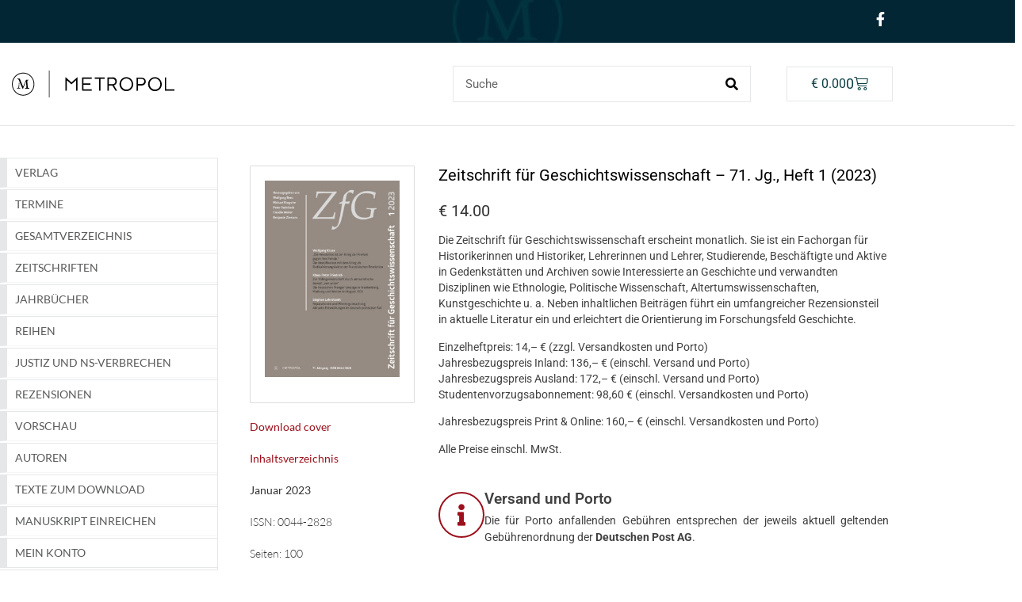

--- FILE ---
content_type: text/css; charset=utf-8
request_url: https://metropol-verlag.de/wp-content/uploads/elementor/css/post-11132.css?ver=1768852144
body_size: 2919
content:
.elementor-11132 .elementor-element.elementor-element-257b8dc0:not(.elementor-motion-effects-element-type-background), .elementor-11132 .elementor-element.elementor-element-257b8dc0 > .elementor-motion-effects-container > .elementor-motion-effects-layer{background-color:#032534;}.elementor-11132 .elementor-element.elementor-element-257b8dc0{transition:background 0.3s, border 0.3s, border-radius 0.3s, box-shadow 0.3s;}.elementor-11132 .elementor-element.elementor-element-257b8dc0 > .elementor-background-overlay{transition:background 0.3s, border-radius 0.3s, opacity 0.3s;}.elementor-11132 .elementor-element.elementor-element-5f03c780:not(.elementor-motion-effects-element-type-background) > .elementor-widget-wrap, .elementor-11132 .elementor-element.elementor-element-5f03c780 > .elementor-widget-wrap > .elementor-motion-effects-container > .elementor-motion-effects-layer{background-image:url("https://metropol-verlag.de/wp-content/uploads/2020/11/newsletter-background.jpg");background-repeat:no-repeat;background-size:contain;}.elementor-11132 .elementor-element.elementor-element-5f03c780 > .elementor-element-populated{transition:background 0.3s, border 0.3s, border-radius 0.3s, box-shadow 0.3s;padding:25px 0px 25px 0px;}.elementor-11132 .elementor-element.elementor-element-5f03c780 > .elementor-element-populated > .elementor-background-overlay{transition:background 0.3s, border-radius 0.3s, opacity 0.3s;}.elementor-11132 .elementor-element.elementor-element-6828ab34{padding:5px 0px 0px 0px;}.elementor-bc-flex-widget .elementor-11132 .elementor-element.elementor-element-37db3e69.elementor-column .elementor-widget-wrap{align-items:flex-end;}.elementor-11132 .elementor-element.elementor-element-37db3e69.elementor-column.elementor-element[data-element_type="column"] > .elementor-widget-wrap.elementor-element-populated{align-content:flex-end;align-items:flex-end;}.elementor-widget-text-editor{font-family:var( --e-global-typography-text-font-family ), Sans-serif;font-weight:var( --e-global-typography-text-font-weight );color:var( --e-global-color-text );}.elementor-widget-text-editor.elementor-drop-cap-view-stacked .elementor-drop-cap{background-color:var( --e-global-color-primary );}.elementor-widget-text-editor.elementor-drop-cap-view-framed .elementor-drop-cap, .elementor-widget-text-editor.elementor-drop-cap-view-default .elementor-drop-cap{color:var( --e-global-color-primary );border-color:var( --e-global-color-primary );}.elementor-11132 .elementor-element.elementor-element-2bf86ee{font-family:"Lato", Sans-serif;font-size:29px;font-weight:400;line-height:33px;color:#FFFFFF;}.elementor-bc-flex-widget .elementor-11132 .elementor-element.elementor-element-1889131c.elementor-column .elementor-widget-wrap{align-items:center;}.elementor-11132 .elementor-element.elementor-element-1889131c.elementor-column.elementor-element[data-element_type="column"] > .elementor-widget-wrap.elementor-element-populated{align-content:center;align-items:center;}.elementor-11132 .elementor-element.elementor-element-33f187a8{text-align:center;font-family:"Lato", Sans-serif;font-size:15px;line-height:20px;color:#FFFFFF;}.elementor-bc-flex-widget .elementor-11132 .elementor-element.elementor-element-1f918a00.elementor-column .elementor-widget-wrap{align-items:center;}.elementor-11132 .elementor-element.elementor-element-1f918a00.elementor-column.elementor-element[data-element_type="column"] > .elementor-widget-wrap.elementor-element-populated{align-content:center;align-items:center;}.elementor-widget-form .elementor-field-group > label, .elementor-widget-form .elementor-field-subgroup label{color:var( --e-global-color-text );}.elementor-widget-form .elementor-field-group > label{font-family:var( --e-global-typography-text-font-family ), Sans-serif;font-weight:var( --e-global-typography-text-font-weight );}.elementor-widget-form .elementor-field-type-html{color:var( --e-global-color-text );font-family:var( --e-global-typography-text-font-family ), Sans-serif;font-weight:var( --e-global-typography-text-font-weight );}.elementor-widget-form .elementor-field-group .elementor-field{color:var( --e-global-color-text );}.elementor-widget-form .elementor-field-group .elementor-field, .elementor-widget-form .elementor-field-subgroup label{font-family:var( --e-global-typography-text-font-family ), Sans-serif;font-weight:var( --e-global-typography-text-font-weight );}.elementor-widget-form .elementor-button{font-family:var( --e-global-typography-accent-font-family ), Sans-serif;font-weight:var( --e-global-typography-accent-font-weight );}.elementor-widget-form .e-form__buttons__wrapper__button-next{background-color:var( --e-global-color-accent );}.elementor-widget-form .elementor-button[type="submit"]{background-color:var( --e-global-color-accent );}.elementor-widget-form .e-form__buttons__wrapper__button-previous{background-color:var( --e-global-color-accent );}.elementor-widget-form .elementor-message{font-family:var( --e-global-typography-text-font-family ), Sans-serif;font-weight:var( --e-global-typography-text-font-weight );}.elementor-widget-form .e-form__indicators__indicator, .elementor-widget-form .e-form__indicators__indicator__label{font-family:var( --e-global-typography-accent-font-family ), Sans-serif;font-weight:var( --e-global-typography-accent-font-weight );}.elementor-widget-form{--e-form-steps-indicator-inactive-primary-color:var( --e-global-color-text );--e-form-steps-indicator-active-primary-color:var( --e-global-color-accent );--e-form-steps-indicator-completed-primary-color:var( --e-global-color-accent );--e-form-steps-indicator-progress-color:var( --e-global-color-accent );--e-form-steps-indicator-progress-background-color:var( --e-global-color-text );--e-form-steps-indicator-progress-meter-color:var( --e-global-color-text );}.elementor-widget-form .e-form__indicators__indicator__progress__meter{font-family:var( --e-global-typography-accent-font-family ), Sans-serif;font-weight:var( --e-global-typography-accent-font-weight );}.elementor-11132 .elementor-element.elementor-element-730558f2 .elementor-field-group{padding-right:calc( 10px/2 );padding-left:calc( 10px/2 );margin-bottom:10px;}.elementor-11132 .elementor-element.elementor-element-730558f2 .elementor-form-fields-wrapper{margin-left:calc( -10px/2 );margin-right:calc( -10px/2 );margin-bottom:-10px;}.elementor-11132 .elementor-element.elementor-element-730558f2 .elementor-field-group.recaptcha_v3-bottomleft, .elementor-11132 .elementor-element.elementor-element-730558f2 .elementor-field-group.recaptcha_v3-bottomright{margin-bottom:0;}body.rtl .elementor-11132 .elementor-element.elementor-element-730558f2 .elementor-labels-inline .elementor-field-group > label{padding-left:0px;}body:not(.rtl) .elementor-11132 .elementor-element.elementor-element-730558f2 .elementor-labels-inline .elementor-field-group > label{padding-right:0px;}body .elementor-11132 .elementor-element.elementor-element-730558f2 .elementor-labels-above .elementor-field-group > label{padding-bottom:0px;}.elementor-11132 .elementor-element.elementor-element-730558f2 .elementor-field-group > label, .elementor-11132 .elementor-element.elementor-element-730558f2 .elementor-field-subgroup label{color:#FFFFFF;}.elementor-11132 .elementor-element.elementor-element-730558f2 .elementor-field-type-html{padding-bottom:0px;color:#FFFFFF;}.elementor-11132 .elementor-element.elementor-element-730558f2 .elementor-field-group .elementor-field:not(.elementor-select-wrapper){background-color:#ffffff;}.elementor-11132 .elementor-element.elementor-element-730558f2 .elementor-field-group .elementor-select-wrapper select{background-color:#ffffff;}.elementor-11132 .elementor-element.elementor-element-730558f2 .e-form__buttons__wrapper__button-next{background-color:#A32122;color:#ffffff;}.elementor-11132 .elementor-element.elementor-element-730558f2 .elementor-button[type="submit"]{background-color:#A32122;color:#ffffff;}.elementor-11132 .elementor-element.elementor-element-730558f2 .elementor-button[type="submit"] svg *{fill:#ffffff;}.elementor-11132 .elementor-element.elementor-element-730558f2 .e-form__buttons__wrapper__button-previous{background-color:#A32122;color:#ffffff;}.elementor-11132 .elementor-element.elementor-element-730558f2 .e-form__buttons__wrapper__button-next:hover{background-color:#A32122;color:#ffffff;}.elementor-11132 .elementor-element.elementor-element-730558f2 .elementor-button[type="submit"]:hover{background-color:#A32122;color:#ffffff;}.elementor-11132 .elementor-element.elementor-element-730558f2 .elementor-button[type="submit"]:hover svg *{fill:#ffffff;}.elementor-11132 .elementor-element.elementor-element-730558f2 .e-form__buttons__wrapper__button-previous:hover{background-color:#A32122;color:#ffffff;}.elementor-11132 .elementor-element.elementor-element-730558f2 .elementor-button{padding:0px 0px 0px 0px;}.elementor-11132 .elementor-element.elementor-element-730558f2 .elementor-message.elementor-message-success{color:#FFFFFF;}.elementor-11132 .elementor-element.elementor-element-730558f2{--e-form-steps-indicators-spacing:20px;--e-form-steps-indicator-padding:30px;--e-form-steps-indicator-inactive-secondary-color:#ffffff;--e-form-steps-indicator-active-secondary-color:#ffffff;--e-form-steps-indicator-completed-secondary-color:#ffffff;--e-form-steps-divider-width:1px;--e-form-steps-divider-gap:10px;}.elementor-11132 .elementor-element.elementor-element-87c5af8:not(.elementor-motion-effects-element-type-background) > .elementor-widget-wrap, .elementor-11132 .elementor-element.elementor-element-87c5af8 > .elementor-widget-wrap > .elementor-motion-effects-container > .elementor-motion-effects-layer{background-image:url("https://metropol-verlag.de/wp-content/uploads/2020/02/footer-background.jpg");background-position:center center;background-repeat:no-repeat;}.elementor-bc-flex-widget .elementor-11132 .elementor-element.elementor-element-87c5af8.elementor-column .elementor-widget-wrap{align-items:center;}.elementor-11132 .elementor-element.elementor-element-87c5af8.elementor-column.elementor-element[data-element_type="column"] > .elementor-widget-wrap.elementor-element-populated{align-content:center;align-items:center;}.elementor-11132 .elementor-element.elementor-element-87c5af8 > .elementor-element-populated{transition:background 0.3s, border 0.3s, border-radius 0.3s, box-shadow 0.3s;padding:40px 0px 40px 0px;}.elementor-11132 .elementor-element.elementor-element-87c5af8 > .elementor-element-populated > .elementor-background-overlay{transition:background 0.3s, border-radius 0.3s, opacity 0.3s;}.elementor-11132 .elementor-element.elementor-element-35a5fe53{padding:45px 45px 40px 45px;}.elementor-11132 .elementor-element.elementor-element-470f16b4 > .elementor-element-populated{padding:0px 0px 0px 0px;}.elementor-widget-icon-list .elementor-icon-list-item:not(:last-child):after{border-color:var( --e-global-color-text );}.elementor-widget-icon-list .elementor-icon-list-icon i{color:var( --e-global-color-primary );}.elementor-widget-icon-list .elementor-icon-list-icon svg{fill:var( --e-global-color-primary );}.elementor-widget-icon-list .elementor-icon-list-item > .elementor-icon-list-text, .elementor-widget-icon-list .elementor-icon-list-item > a{font-family:var( --e-global-typography-text-font-family ), Sans-serif;font-weight:var( --e-global-typography-text-font-weight );}.elementor-widget-icon-list .elementor-icon-list-text{color:var( --e-global-color-secondary );}.elementor-11132 .elementor-element.elementor-element-8c277e5 .elementor-icon-list-icon i{transition:color 0.3s;}.elementor-11132 .elementor-element.elementor-element-8c277e5 .elementor-icon-list-icon svg{transition:fill 0.3s;}.elementor-11132 .elementor-element.elementor-element-8c277e5{--e-icon-list-icon-size:14px;--icon-vertical-offset:0px;}.elementor-11132 .elementor-element.elementor-element-8c277e5 .elementor-icon-list-item > .elementor-icon-list-text, .elementor-11132 .elementor-element.elementor-element-8c277e5 .elementor-icon-list-item > a{font-family:"Lato", Sans-serif;font-weight:500;}.elementor-11132 .elementor-element.elementor-element-8c277e5 .elementor-icon-list-text{color:#58595A;transition:color 0.3s;}.elementor-widget-nav-menu .elementor-nav-menu .elementor-item{font-family:var( --e-global-typography-primary-font-family ), Sans-serif;font-weight:var( --e-global-typography-primary-font-weight );}.elementor-widget-nav-menu .elementor-nav-menu--main .elementor-item{color:var( --e-global-color-text );fill:var( --e-global-color-text );}.elementor-widget-nav-menu .elementor-nav-menu--main .elementor-item:hover,
					.elementor-widget-nav-menu .elementor-nav-menu--main .elementor-item.elementor-item-active,
					.elementor-widget-nav-menu .elementor-nav-menu--main .elementor-item.highlighted,
					.elementor-widget-nav-menu .elementor-nav-menu--main .elementor-item:focus{color:var( --e-global-color-accent );fill:var( --e-global-color-accent );}.elementor-widget-nav-menu .elementor-nav-menu--main:not(.e--pointer-framed) .elementor-item:before,
					.elementor-widget-nav-menu .elementor-nav-menu--main:not(.e--pointer-framed) .elementor-item:after{background-color:var( --e-global-color-accent );}.elementor-widget-nav-menu .e--pointer-framed .elementor-item:before,
					.elementor-widget-nav-menu .e--pointer-framed .elementor-item:after{border-color:var( --e-global-color-accent );}.elementor-widget-nav-menu{--e-nav-menu-divider-color:var( --e-global-color-text );}.elementor-widget-nav-menu .elementor-nav-menu--dropdown .elementor-item, .elementor-widget-nav-menu .elementor-nav-menu--dropdown  .elementor-sub-item{font-family:var( --e-global-typography-accent-font-family ), Sans-serif;font-weight:var( --e-global-typography-accent-font-weight );}.elementor-11132 .elementor-element.elementor-element-5bc0edff > .elementor-widget-container{border-style:solid;border-width:0px 1px 0px 0px;border-color:#E7E8E9;}.elementor-11132 .elementor-element.elementor-element-5bc0edff .elementor-nav-menu .elementor-item{font-family:"Lato", Sans-serif;font-size:14px;font-weight:400;text-transform:uppercase;line-height:20px;}.elementor-11132 .elementor-element.elementor-element-5bc0edff .elementor-nav-menu--main .elementor-item{color:#58595A;fill:#58595A;padding-left:10px;padding-right:10px;padding-top:8px;padding-bottom:8px;}.elementor-11132 .elementor-element.elementor-element-5bc0edff .elementor-nav-menu--dropdown a, .elementor-11132 .elementor-element.elementor-element-5bc0edff .elementor-menu-toggle{color:#58595A;fill:#58595A;}.elementor-11132 .elementor-element.elementor-element-5bc0edff .elementor-nav-menu--dropdown a:hover,
					.elementor-11132 .elementor-element.elementor-element-5bc0edff .elementor-nav-menu--dropdown a:focus,
					.elementor-11132 .elementor-element.elementor-element-5bc0edff .elementor-nav-menu--dropdown a.elementor-item-active,
					.elementor-11132 .elementor-element.elementor-element-5bc0edff .elementor-nav-menu--dropdown a.highlighted,
					.elementor-11132 .elementor-element.elementor-element-5bc0edff .elementor-menu-toggle:hover,
					.elementor-11132 .elementor-element.elementor-element-5bc0edff .elementor-menu-toggle:focus{color:#58595A;}.elementor-11132 .elementor-element.elementor-element-5bc0edff .elementor-nav-menu--dropdown a:hover,
					.elementor-11132 .elementor-element.elementor-element-5bc0edff .elementor-nav-menu--dropdown a:focus,
					.elementor-11132 .elementor-element.elementor-element-5bc0edff .elementor-nav-menu--dropdown a.elementor-item-active,
					.elementor-11132 .elementor-element.elementor-element-5bc0edff .elementor-nav-menu--dropdown a.highlighted{background-color:rgba(255, 255, 255, 0);}.elementor-11132 .elementor-element.elementor-element-5bc0edff .elementor-nav-menu--dropdown a.elementor-item-active{color:#58595A;background-color:rgba(255, 255, 255, 0);}.elementor-11132 .elementor-element.elementor-element-72c7e8a4:not(.elementor-motion-effects-element-type-background) > .elementor-widget-wrap, .elementor-11132 .elementor-element.elementor-element-72c7e8a4 > .elementor-widget-wrap > .elementor-motion-effects-container > .elementor-motion-effects-layer{background-image:url("https://metropol-verlag.de/wp-content/uploads/2020/02/footer-background.jpg");background-position:center center;background-repeat:no-repeat;background-size:contain;}.elementor-bc-flex-widget .elementor-11132 .elementor-element.elementor-element-72c7e8a4.elementor-column .elementor-widget-wrap{align-items:center;}.elementor-11132 .elementor-element.elementor-element-72c7e8a4.elementor-column.elementor-element[data-element_type="column"] > .elementor-widget-wrap.elementor-element-populated{align-content:center;align-items:center;}.elementor-11132 .elementor-element.elementor-element-72c7e8a4 > .elementor-element-populated{transition:background 0.3s, border 0.3s, border-radius 0.3s, box-shadow 0.3s;padding:0px 0px 0px 970px;}.elementor-11132 .elementor-element.elementor-element-72c7e8a4 > .elementor-element-populated > .elementor-background-overlay{transition:background 0.3s, border-radius 0.3s, opacity 0.3s;}.elementor-11132 .elementor-element.elementor-element-240d62f:not(.elementor-motion-effects-element-type-background), .elementor-11132 .elementor-element.elementor-element-240d62f > .elementor-motion-effects-container > .elementor-motion-effects-layer{background-color:#032534;background-image:url("https://metropol-verlag.de/wp-content/uploads/2020/02/newsletter-background.jpg");background-repeat:no-repeat;background-size:cover;}.elementor-11132 .elementor-element.elementor-element-240d62f{transition:background 0.3s, border 0.3s, border-radius 0.3s, box-shadow 0.3s;}.elementor-11132 .elementor-element.elementor-element-240d62f > .elementor-background-overlay{transition:background 0.3s, border-radius 0.3s, opacity 0.3s;}.elementor-11132 .elementor-element.elementor-element-2a6fc704 > .elementor-element-populated{transition:background 0.3s, border 0.3s, border-radius 0.3s, box-shadow 0.3s;padding:25px 0px 25px 0px;}.elementor-11132 .elementor-element.elementor-element-2a6fc704 > .elementor-element-populated > .elementor-background-overlay{transition:background 0.3s, border-radius 0.3s, opacity 0.3s;}.elementor-11132 .elementor-element.elementor-element-34d6b9b5{padding:5px 0px 0px 0px;}.elementor-bc-flex-widget .elementor-11132 .elementor-element.elementor-element-69f28921.elementor-column .elementor-widget-wrap{align-items:flex-end;}.elementor-11132 .elementor-element.elementor-element-69f28921.elementor-column.elementor-element[data-element_type="column"] > .elementor-widget-wrap.elementor-element-populated{align-content:flex-end;align-items:flex-end;}.elementor-11132 .elementor-element.elementor-element-43027c05{font-family:"Lato", Sans-serif;font-size:29px;font-weight:400;line-height:33px;color:#FFFFFF;}.elementor-bc-flex-widget .elementor-11132 .elementor-element.elementor-element-50714dc.elementor-column .elementor-widget-wrap{align-items:flex-end;}.elementor-11132 .elementor-element.elementor-element-50714dc.elementor-column.elementor-element[data-element_type="column"] > .elementor-widget-wrap.elementor-element-populated{align-content:flex-end;align-items:flex-end;}.elementor-11132 .elementor-element.elementor-element-279a927{font-family:"Lato", Sans-serif;font-size:15px;line-height:20px;color:#FFFFFF;}.elementor-bc-flex-widget .elementor-11132 .elementor-element.elementor-element-753e05f3.elementor-column .elementor-widget-wrap{align-items:center;}.elementor-11132 .elementor-element.elementor-element-753e05f3.elementor-column.elementor-element[data-element_type="column"] > .elementor-widget-wrap.elementor-element-populated{align-content:center;align-items:center;}.elementor-11132 .elementor-element.elementor-element-2cac3d04 .elementor-field-group{padding-right:calc( 10px/2 );padding-left:calc( 10px/2 );margin-bottom:34px;}.elementor-11132 .elementor-element.elementor-element-2cac3d04 .elementor-form-fields-wrapper{margin-left:calc( -10px/2 );margin-right:calc( -10px/2 );margin-bottom:-34px;}.elementor-11132 .elementor-element.elementor-element-2cac3d04 .elementor-field-group.recaptcha_v3-bottomleft, .elementor-11132 .elementor-element.elementor-element-2cac3d04 .elementor-field-group.recaptcha_v3-bottomright{margin-bottom:0;}body.rtl .elementor-11132 .elementor-element.elementor-element-2cac3d04 .elementor-labels-inline .elementor-field-group > label{padding-left:0px;}body:not(.rtl) .elementor-11132 .elementor-element.elementor-element-2cac3d04 .elementor-labels-inline .elementor-field-group > label{padding-right:0px;}body .elementor-11132 .elementor-element.elementor-element-2cac3d04 .elementor-labels-above .elementor-field-group > label{padding-bottom:0px;}.elementor-11132 .elementor-element.elementor-element-2cac3d04 .elementor-field-type-html{padding-bottom:0px;}.elementor-11132 .elementor-element.elementor-element-2cac3d04 .elementor-field-group .elementor-field{color:#575555;}.elementor-11132 .elementor-element.elementor-element-2cac3d04 .elementor-field-group .elementor-field:not(.elementor-select-wrapper){background-color:#ffffff;border-radius:0px 0px 0px 0px;}.elementor-11132 .elementor-element.elementor-element-2cac3d04 .elementor-field-group .elementor-select-wrapper select{background-color:#ffffff;border-radius:0px 0px 0px 0px;}.elementor-11132 .elementor-element.elementor-element-2cac3d04 .elementor-button{font-family:"Lato", Sans-serif;font-size:20px;font-weight:400;line-height:29px;border-radius:0px 0px 0px 0px;padding:9px 0px 9px 0px;}.elementor-11132 .elementor-element.elementor-element-2cac3d04 .e-form__buttons__wrapper__button-next{background-color:#99071C;color:#ffffff;}.elementor-11132 .elementor-element.elementor-element-2cac3d04 .elementor-button[type="submit"]{background-color:#99071C;color:#ffffff;}.elementor-11132 .elementor-element.elementor-element-2cac3d04 .elementor-button[type="submit"] svg *{fill:#ffffff;}.elementor-11132 .elementor-element.elementor-element-2cac3d04 .e-form__buttons__wrapper__button-previous{color:#ffffff;}.elementor-11132 .elementor-element.elementor-element-2cac3d04 .e-form__buttons__wrapper__button-next:hover{color:#ffffff;}.elementor-11132 .elementor-element.elementor-element-2cac3d04 .elementor-button[type="submit"]:hover{color:#ffffff;}.elementor-11132 .elementor-element.elementor-element-2cac3d04 .elementor-button[type="submit"]:hover svg *{fill:#ffffff;}.elementor-11132 .elementor-element.elementor-element-2cac3d04 .e-form__buttons__wrapper__button-previous:hover{color:#ffffff;}.elementor-11132 .elementor-element.elementor-element-2cac3d04{--e-form-steps-indicators-spacing:20px;--e-form-steps-indicator-padding:30px;--e-form-steps-indicator-inactive-secondary-color:#ffffff;--e-form-steps-indicator-active-secondary-color:#ffffff;--e-form-steps-indicator-completed-secondary-color:#ffffff;--e-form-steps-divider-width:1px;--e-form-steps-divider-gap:10px;}.elementor-theme-builder-content-area{height:400px;}.elementor-location-header:before, .elementor-location-footer:before{content:"";display:table;clear:both;}.elementor-widget .tippy-tooltip .tippy-content{text-align:center;}@media(max-width:1024px){.elementor-11132 .elementor-element.elementor-element-257b8dc0{padding:0px 20px 0px 20px;}.elementor-11132 .elementor-element.elementor-element-2bf86ee{text-align:end;font-size:18px;}.elementor-11132 .elementor-element.elementor-element-33f187a8{text-align:center;font-size:13px;}.elementor-11132 .elementor-element.elementor-element-30f02538{padding:20px 20px 0px 20px;}.elementor-11132 .elementor-element.elementor-element-87c5af8:not(.elementor-motion-effects-element-type-background) > .elementor-widget-wrap, .elementor-11132 .elementor-element.elementor-element-87c5af8 > .elementor-widget-wrap > .elementor-motion-effects-container > .elementor-motion-effects-layer{background-position:center left;}.elementor-11132 .elementor-element.elementor-element-87c5af8 > .elementor-element-populated{padding:0px 0px 0px 0px;}.elementor-11132 .elementor-element.elementor-element-35a5fe53{padding:20px 20px 40px 20px;}.elementor-11132 .elementor-element.elementor-element-5bc0edff > .elementor-widget-container{border-width:0px 1px 0px 0px;}.elementor-11132 .elementor-element.elementor-element-72c7e8a4 > .elementor-element-populated{margin:0px 10px 0px 15px;--e-column-margin-right:10px;--e-column-margin-left:15px;padding:0px 0px 0px 0px;}.elementor-11132 .elementor-element.elementor-element-240d62f{padding:0px 20px 0px 20px;}.elementor-11132 .elementor-element.elementor-element-43027c05{text-align:end;font-size:18px;}}@media(max-width:767px){.elementor-11132 .elementor-element.elementor-element-257b8dc0{padding:20px 20px 20px 20px;}.elementor-11132 .elementor-element.elementor-element-5f03c780 > .elementor-element-populated{padding:0px 0px 0px 0px;}.elementor-11132 .elementor-element.elementor-element-6828ab34{padding:10px 0px 0px 0px;}.elementor-11132 .elementor-element.elementor-element-37db3e69{width:50%;}.elementor-bc-flex-widget .elementor-11132 .elementor-element.elementor-element-37db3e69.elementor-column .elementor-widget-wrap{align-items:flex-end;}.elementor-11132 .elementor-element.elementor-element-37db3e69.elementor-column.elementor-element[data-element_type="column"] > .elementor-widget-wrap.elementor-element-populated{align-content:flex-end;align-items:flex-end;}.elementor-11132 .elementor-element.elementor-element-1889131c{width:50%;}.elementor-bc-flex-widget .elementor-11132 .elementor-element.elementor-element-1889131c.elementor-column .elementor-widget-wrap{align-items:center;}.elementor-11132 .elementor-element.elementor-element-1889131c.elementor-column.elementor-element[data-element_type="column"] > .elementor-widget-wrap.elementor-element-populated{align-content:center;align-items:center;}.elementor-11132 .elementor-element.elementor-element-30f02538{padding:10px 20px 10px 20px;}.elementor-11132 .elementor-element.elementor-element-87c5af8{width:100%;}.elementor-11132 .elementor-element.elementor-element-87c5af8:not(.elementor-motion-effects-element-type-background) > .elementor-widget-wrap, .elementor-11132 .elementor-element.elementor-element-87c5af8 > .elementor-widget-wrap > .elementor-motion-effects-container > .elementor-motion-effects-layer{background-size:cover;}.elementor-11132 .elementor-element.elementor-element-87c5af8 > .elementor-element-populated{padding:50px 20px 0px 20px;}.elementor-11132 .elementor-element.elementor-element-35a5fe53{padding:20px 20px 0px 20px;}.elementor-11132 .elementor-element.elementor-element-470f16b4 > .elementor-element-populated{padding:0px 0px 0px 0px;}.elementor-11132 .elementor-element.elementor-element-8c277e5 .elementor-icon-list-item > .elementor-icon-list-text, .elementor-11132 .elementor-element.elementor-element-8c277e5 .elementor-icon-list-item > a{font-size:14px;line-height:2em;}.elementor-11132 .elementor-element.elementor-element-5bc0edff > .elementor-widget-container{margin:0px 0px 0px 0px;padding:8px 0px 0px 0px;border-width:1px 1px 1px 9px;}.elementor-11132 .elementor-element.elementor-element-5bc0edff .elementor-nav-menu .elementor-item{line-height:2em;}.elementor-11132 .elementor-element.elementor-element-72c7e8a4{width:100%;}.elementor-11132 .elementor-element.elementor-element-72c7e8a4 > .elementor-element-populated{padding:0px 0px 0px 0px;}.elementor-11132 .elementor-element.elementor-element-240d62f:not(.elementor-motion-effects-element-type-background), .elementor-11132 .elementor-element.elementor-element-240d62f > .elementor-motion-effects-container > .elementor-motion-effects-layer{background-position:center left;background-size:contain;}.elementor-11132 .elementor-element.elementor-element-240d62f{padding:0px 20px 20px 20px;}.elementor-11132 .elementor-element.elementor-element-34d6b9b5{margin-top:0px;margin-bottom:0px;padding:0px 0px 0px 0px;}.elementor-11132 .elementor-element.elementor-element-69f28921{width:50%;}.elementor-bc-flex-widget .elementor-11132 .elementor-element.elementor-element-69f28921.elementor-column .elementor-widget-wrap{align-items:flex-end;}.elementor-11132 .elementor-element.elementor-element-69f28921.elementor-column.elementor-element[data-element_type="column"] > .elementor-widget-wrap.elementor-element-populated{align-content:flex-end;align-items:flex-end;}.elementor-11132 .elementor-element.elementor-element-50714dc{width:50%;}.elementor-bc-flex-widget .elementor-11132 .elementor-element.elementor-element-50714dc.elementor-column .elementor-widget-wrap{align-items:center;}.elementor-11132 .elementor-element.elementor-element-50714dc.elementor-column.elementor-element[data-element_type="column"] > .elementor-widget-wrap.elementor-element-populated{align-content:center;align-items:center;}.elementor-11132 .elementor-element.elementor-element-753e05f3 > .elementor-element-populated{margin:-20px 0px 0px 0px;--e-column-margin-right:0px;--e-column-margin-left:0px;padding:0px 0px 15px 0px;}}@media(min-width:768px){.elementor-11132 .elementor-element.elementor-element-5f03c780{width:33.509%;}.elementor-11132 .elementor-element.elementor-element-37db3e69{width:54.286%;}.elementor-11132 .elementor-element.elementor-element-1889131c{width:44.883%;}.elementor-11132 .elementor-element.elementor-element-1f918a00{width:66.491%;}.elementor-11132 .elementor-element.elementor-element-470f16b4{width:24.035%;}.elementor-11132 .elementor-element.elementor-element-72c7e8a4{width:75.965%;}.elementor-11132 .elementor-element.elementor-element-2a6fc704{width:33.509%;}.elementor-11132 .elementor-element.elementor-element-69f28921{width:54.286%;}.elementor-11132 .elementor-element.elementor-element-50714dc{width:44.883%;}.elementor-11132 .elementor-element.elementor-element-753e05f3{width:66.491%;}}@media(max-width:1024px) and (min-width:768px){.elementor-11132 .elementor-element.elementor-element-87c5af8{width:65%;}.elementor-11132 .elementor-element.elementor-element-470f16b4{width:35%;}.elementor-11132 .elementor-element.elementor-element-72c7e8a4{width:65%;}}/* Start custom CSS for nav-menu, class: .elementor-element-5bc0edff *//* Link */
.elementor-nav-menu--layout-vertical .menu-item a{
	border-color:#e6e7e8;
	border-width:1px;
	border-style:solid;
	border-left-width:9px;
	border-bottom-width:1px;
	margin-bottom:2px;
	margin-top:0px;
	border-bottom-color:rgba(230,231,232,0.37);
}

/* Link (hover) */
.elementor-nav-menu--layout-vertical .menu-item a:hover{
	border-left-color:#ebe6c1;
}

/* Elementor item */
.elementor-nav-menu--layout-vertical .menu-item:nth-child(13) .elementor-item{
	border-bottom-color:#e6e7e8;
}

/* Link */
.elementor-nav-menu--layout-vertical .menu-item a{
	border-right-width:0px;
	
}

.elementor-menu-toggle:after {
    position: relative;
    content: "MENU";
    padding-right: 10px;
    padding-left: 5px;
    
    color: #58595A;
    font-size: 17px
}

.elementor-menu-toggle {
    color: #58595A;
    background-color: transparent;
}

/* 767px and below screen sizes */
@media (max-width:767px){

	/* Link */
	.elementor-widget-wrap .elementor-widget-nav-menu .elementor-widget-container .elementor-nav-menu--dropdown .elementor-nav-menu .menu-item a{
		border-color:#e7e8e9 !important;
	}
	
	/* Link */
	.elementor-element-8055e09 .elementor-container .elementor-row .elementor-top-column .elementor-column-wrap .elementor-widget-wrap .elementor-widget-nav-menu .elementor-widget-container .elementor-nav-menu--dropdown .elementor-nav-menu .menu-item a{
		border-color:#e7e8e9 !important;
		border-top-color:rgba(230,231,232,0.37) !important;
	}
	
	/* Link */
	.elementor-nav-menu--dropdown .menu-item a{
		border-style:solid;
		border-width:1px;
		border-left-width:9px;
		border-bottom-width:0px;
		margin-bottom:2px;
	}
	
	/* Link (hover) */
	.elementor-widget-container .elementor-nav-menu--dropdown .elementor-nav-menu .menu-item a:hover{
		border-left-color:#ebe6c1 !important;
	}
	
	/* Division */
	.elementor-element-8055e09 .elementor-widget-nav-menu .elementor-widget-container{
		border-width:1px;
	}
	
}/* End custom CSS */

--- FILE ---
content_type: text/css; charset=utf-8
request_url: https://metropol-verlag.de/wp-content/uploads/elementor/css/post-13553.css?ver=1768852144
body_size: 2413
content:
.elementor-13553 .elementor-element.elementor-element-1b9741cf{padding:40px 0px 0px 0px;}.elementor-13553 .elementor-element.elementor-element-53ddecb4 > .elementor-element-populated{padding:0px 0px 0px 0px;}.elementor-widget-nav-menu .elementor-nav-menu .elementor-item{font-family:var( --e-global-typography-primary-font-family ), Sans-serif;font-weight:var( --e-global-typography-primary-font-weight );}.elementor-widget-nav-menu .elementor-nav-menu--main .elementor-item{color:var( --e-global-color-text );fill:var( --e-global-color-text );}.elementor-widget-nav-menu .elementor-nav-menu--main .elementor-item:hover,
					.elementor-widget-nav-menu .elementor-nav-menu--main .elementor-item.elementor-item-active,
					.elementor-widget-nav-menu .elementor-nav-menu--main .elementor-item.highlighted,
					.elementor-widget-nav-menu .elementor-nav-menu--main .elementor-item:focus{color:var( --e-global-color-accent );fill:var( --e-global-color-accent );}.elementor-widget-nav-menu .elementor-nav-menu--main:not(.e--pointer-framed) .elementor-item:before,
					.elementor-widget-nav-menu .elementor-nav-menu--main:not(.e--pointer-framed) .elementor-item:after{background-color:var( --e-global-color-accent );}.elementor-widget-nav-menu .e--pointer-framed .elementor-item:before,
					.elementor-widget-nav-menu .e--pointer-framed .elementor-item:after{border-color:var( --e-global-color-accent );}.elementor-widget-nav-menu{--e-nav-menu-divider-color:var( --e-global-color-text );}.elementor-widget-nav-menu .elementor-nav-menu--dropdown .elementor-item, .elementor-widget-nav-menu .elementor-nav-menu--dropdown  .elementor-sub-item{font-family:var( --e-global-typography-accent-font-family ), Sans-serif;font-weight:var( --e-global-typography-accent-font-weight );}.elementor-13553 .elementor-element.elementor-element-74f7fadc .elementor-menu-toggle{margin:0 auto;}.elementor-13553 .elementor-element.elementor-element-74f7fadc .elementor-nav-menu .elementor-item{font-family:"Lato", Sans-serif;font-size:14px;font-weight:400;text-transform:uppercase;line-height:20px;}.elementor-13553 .elementor-element.elementor-element-74f7fadc .elementor-nav-menu--main .elementor-item{color:#58595A;fill:#58595A;padding-left:10px;padding-right:10px;padding-top:8px;padding-bottom:8px;}.elementor-13553 .elementor-element.elementor-element-74f7fadc .elementor-nav-menu--dropdown a, .elementor-13553 .elementor-element.elementor-element-74f7fadc .elementor-menu-toggle{color:#58595A;fill:#58595A;}.elementor-13553 .elementor-element.elementor-element-74f7fadc .elementor-nav-menu--dropdown a:hover,
					.elementor-13553 .elementor-element.elementor-element-74f7fadc .elementor-nav-menu--dropdown a:focus,
					.elementor-13553 .elementor-element.elementor-element-74f7fadc .elementor-nav-menu--dropdown a.elementor-item-active,
					.elementor-13553 .elementor-element.elementor-element-74f7fadc .elementor-nav-menu--dropdown a.highlighted,
					.elementor-13553 .elementor-element.elementor-element-74f7fadc .elementor-menu-toggle:hover,
					.elementor-13553 .elementor-element.elementor-element-74f7fadc .elementor-menu-toggle:focus{color:#58595A;}.elementor-13553 .elementor-element.elementor-element-74f7fadc .elementor-nav-menu--dropdown a:hover,
					.elementor-13553 .elementor-element.elementor-element-74f7fadc .elementor-nav-menu--dropdown a:focus,
					.elementor-13553 .elementor-element.elementor-element-74f7fadc .elementor-nav-menu--dropdown a.elementor-item-active,
					.elementor-13553 .elementor-element.elementor-element-74f7fadc .elementor-nav-menu--dropdown a.highlighted{background-color:rgba(255, 255, 255, 0);}.elementor-13553 .elementor-element.elementor-element-74f7fadc .elementor-nav-menu--dropdown a.elementor-item-active{color:#58595A;background-color:rgba(255, 255, 255, 0);}.elementor-13553 .elementor-element.elementor-element-74f7fadc{--nav-menu-icon-size:13px;}.elementor-13553 .elementor-element.elementor-element-53d04f14 .elementor-menu-toggle{margin:0 auto;}.elementor-13553 .elementor-element.elementor-element-53d04f14 .elementor-nav-menu .elementor-item{font-family:"Lato", Sans-serif;font-size:14px;font-weight:400;text-transform:uppercase;line-height:20px;}.elementor-13553 .elementor-element.elementor-element-53d04f14 .elementor-nav-menu--main .elementor-item{color:#58595A;fill:#58595A;padding-left:10px;padding-right:10px;padding-top:8px;padding-bottom:8px;}.elementor-13553 .elementor-element.elementor-element-53d04f14 .elementor-nav-menu--dropdown a, .elementor-13553 .elementor-element.elementor-element-53d04f14 .elementor-menu-toggle{color:#58595A;fill:#58595A;}.elementor-13553 .elementor-element.elementor-element-53d04f14 .elementor-nav-menu--dropdown a:hover,
					.elementor-13553 .elementor-element.elementor-element-53d04f14 .elementor-nav-menu--dropdown a:focus,
					.elementor-13553 .elementor-element.elementor-element-53d04f14 .elementor-nav-menu--dropdown a.elementor-item-active,
					.elementor-13553 .elementor-element.elementor-element-53d04f14 .elementor-nav-menu--dropdown a.highlighted,
					.elementor-13553 .elementor-element.elementor-element-53d04f14 .elementor-menu-toggle:hover,
					.elementor-13553 .elementor-element.elementor-element-53d04f14 .elementor-menu-toggle:focus{color:#58595A;}.elementor-13553 .elementor-element.elementor-element-53d04f14 .elementor-nav-menu--dropdown a:hover,
					.elementor-13553 .elementor-element.elementor-element-53d04f14 .elementor-nav-menu--dropdown a:focus,
					.elementor-13553 .elementor-element.elementor-element-53d04f14 .elementor-nav-menu--dropdown a.elementor-item-active,
					.elementor-13553 .elementor-element.elementor-element-53d04f14 .elementor-nav-menu--dropdown a.highlighted{background-color:rgba(255, 255, 255, 0);}.elementor-13553 .elementor-element.elementor-element-53d04f14 .elementor-nav-menu--dropdown a.elementor-item-active{color:#58595A;background-color:rgba(255, 255, 255, 0);}.elementor-13553 .elementor-element.elementor-element-53d04f14{--nav-menu-icon-size:13px;}.elementor-bc-flex-widget .elementor-13553 .elementor-element.elementor-element-15721fc6.elementor-column .elementor-widget-wrap{align-items:flex-start;}.elementor-13553 .elementor-element.elementor-element-15721fc6.elementor-column.elementor-element[data-element_type="column"] > .elementor-widget-wrap.elementor-element-populated{align-content:flex-start;align-items:flex-start;}.elementor-13553 .elementor-element.elementor-element-15721fc6 > .elementor-element-populated{border-style:solid;border-width:0px 0px 0px 1px;border-color:#E6E7E8;padding:0px 15px 0px 30px;}.elementor-bc-flex-widget .elementor-13553 .elementor-element.elementor-element-1ccbbcb0.elementor-column .elementor-widget-wrap{align-items:flex-start;}.elementor-13553 .elementor-element.elementor-element-1ccbbcb0.elementor-column.elementor-element[data-element_type="column"] > .elementor-widget-wrap.elementor-element-populated{align-content:flex-start;align-items:flex-start;}.elementor-13553 .elementor-element.elementor-element-1ccbbcb0.elementor-column > .elementor-widget-wrap{justify-content:center;}.elementor-13553 .elementor-element.elementor-element-42b11446 > .elementor-widget-container{margin:0px 0px 0px 0px;padding:18px 18px 0px 18px;border-style:solid;border-width:1px 1px 1px 1px;border-color:#DDDDDD;border-radius:1px 1px 1px 1px;}.elementor-widget-heading .elementor-heading-title{font-family:var( --e-global-typography-primary-font-family ), Sans-serif;font-weight:var( --e-global-typography-primary-font-weight );color:var( --e-global-color-primary );}.elementor-13553 .elementor-element.elementor-element-2bb4a7cf .elementor-heading-title{font-family:"Lato", Sans-serif;font-size:14px;font-weight:400;line-height:20px;color:#9B111D;}.elementor-13553 .elementor-element.elementor-element-720712f2 .elementor-heading-title{font-family:"Lato", Sans-serif;font-size:14px;font-weight:400;line-height:20px;color:#9B111D;}.elementor-13553 .elementor-element.elementor-element-41e09686{text-align:start;}.elementor-13553 .elementor-element.elementor-element-41e09686 .elementor-heading-title{font-family:"Lato", Sans-serif;font-size:14px;font-weight:400;line-height:20px;color:#333333;}.elementor-13553 .elementor-element.elementor-element-3d0054b0{text-align:start;}.elementor-13553 .elementor-element.elementor-element-3d0054b0 .elementor-heading-title{font-family:"Lato", Sans-serif;font-size:14px;font-weight:300;line-height:20px;color:#333333;}.elementor-13553 .elementor-element.elementor-element-29453292{text-align:start;}.elementor-13553 .elementor-element.elementor-element-29453292 .elementor-heading-title{font-family:"Lato", Sans-serif;font-size:14px;font-weight:300;line-height:20px;color:#333333;}.elementor-13553 .elementor-element.elementor-element-87ad13a{text-align:start;}.elementor-13553 .elementor-element.elementor-element-87ad13a .elementor-heading-title{font-family:"Lato", Sans-serif;font-size:14px;font-weight:300;line-height:20px;color:#333333;}.elementor-13553 .elementor-element.elementor-element-446e4921 > .elementor-element-populated{padding:20px 0px 0px 20px;}.elementor-13553 .elementor-element.elementor-element-4399413b .elementor-heading-title{font-family:"Lato", Sans-serif;font-size:16px;font-weight:400;font-style:normal;line-height:20px;color:#004257;}.elementor-13553 .elementor-element.elementor-element-52ffd959 > .elementor-widget-container{margin:-10px 0px 0px 0px;}.elementor-13553 .elementor-element.elementor-element-52ffd959 .elementor-heading-title{font-size:20px;font-weight:400;font-style:normal;line-height:24px;color:#000000;}.woocommerce .elementor-widget-woocommerce-product-price .price{color:var( --e-global-color-primary );font-family:var( --e-global-typography-primary-font-family ), Sans-serif;font-weight:var( --e-global-typography-primary-font-weight );}.elementor-13553 .elementor-element.elementor-element-5364c8d1 > .elementor-widget-container{margin:0px 0px 0px 0px;padding:0px 0px 0px 0px;}.woocommerce .elementor-13553 .elementor-element.elementor-element-5364c8d1 .price{color:#333333;font-size:20px;font-weight:400;font-style:normal;line-height:26px;}.elementor-widget-woocommerce-product-content{color:var( --e-global-color-text );font-family:var( --e-global-typography-text-font-family ), Sans-serif;font-weight:var( --e-global-typography-text-font-weight );}.elementor-13553 .elementor-element.elementor-element-2c6641e > .elementor-widget-container{margin:-20px 0px 0px 0px;}.elementor-13553 .elementor-element.elementor-element-2c6641e{text-align:start;color:#414141;font-size:14px;font-weight:400;font-style:normal;line-height:20px;}.elementor-widget-icon-box.elementor-view-stacked .elementor-icon{background-color:var( --e-global-color-primary );}.elementor-widget-icon-box.elementor-view-framed .elementor-icon, .elementor-widget-icon-box.elementor-view-default .elementor-icon{fill:var( --e-global-color-primary );color:var( --e-global-color-primary );border-color:var( --e-global-color-primary );}.elementor-widget-icon-box .elementor-icon-box-title, .elementor-widget-icon-box .elementor-icon-box-title a{font-family:var( --e-global-typography-primary-font-family ), Sans-serif;font-weight:var( --e-global-typography-primary-font-weight );}.elementor-widget-icon-box .elementor-icon-box-title{color:var( --e-global-color-primary );}.elementor-widget-icon-box:has(:hover) .elementor-icon-box-title,
					 .elementor-widget-icon-box:has(:focus) .elementor-icon-box-title{color:var( --e-global-color-primary );}.elementor-widget-icon-box .elementor-icon-box-description{font-family:var( --e-global-typography-text-font-family ), Sans-serif;font-weight:var( --e-global-typography-text-font-weight );color:var( --e-global-color-text );}.elementor-13553 .elementor-element.elementor-element-5a4faf2 > .elementor-widget-container{margin:0px 0px 0px 0px;padding:0px 0px 10px 0px;}.elementor-13553 .elementor-element.elementor-element-5a4faf2 .elementor-icon-box-wrapper{align-items:center;text-align:justify;gap:23px;}.elementor-13553 .elementor-element.elementor-element-5a4faf2 .elementor-icon-box-title{margin-block-end:6px;color:#414141;}.elementor-13553 .elementor-element.elementor-element-5a4faf2.elementor-view-stacked .elementor-icon{background-color:#9B111D;}.elementor-13553 .elementor-element.elementor-element-5a4faf2.elementor-view-framed .elementor-icon, .elementor-13553 .elementor-element.elementor-element-5a4faf2.elementor-view-default .elementor-icon{fill:#9B111D;color:#9B111D;border-color:#9B111D;}.elementor-13553 .elementor-element.elementor-element-5a4faf2 .elementor-icon{font-size:27px;border-width:2px 2px 2px 2px;}.elementor-13553 .elementor-element.elementor-element-5a4faf2 .elementor-icon-box-title, .elementor-13553 .elementor-element.elementor-element-5a4faf2 .elementor-icon-box-title a{font-size:19px;font-weight:600;}.elementor-13553 .elementor-element.elementor-element-5a4faf2 .elementor-icon-box-description{font-size:14px;font-weight:400;color:#414141;}.elementor-widget-woocommerce-product-add-to-cart .added_to_cart{font-family:var( --e-global-typography-accent-font-family ), Sans-serif;font-weight:var( --e-global-typography-accent-font-weight );}.elementor-13553 .elementor-element.elementor-element-72ed94e4 > .elementor-widget-container{padding:0px 0px 0px 0px;}.elementor-13553 .elementor-element.elementor-element-72ed94e4 .cart button, .elementor-13553 .elementor-element.elementor-element-72ed94e4 .cart .button{font-size:14px;border-radius:0px 0px 0px 0px;padding:12px 60px 12px 59px;background-color:#9B111D;transition:all 0.2s;}.elementor-13553 .elementor-element.elementor-element-72ed94e4{--button-spacing:50px;}.elementor-13553 .elementor-element.elementor-element-72ed94e4 .quantity .qty{font-size:20px;font-weight:400;transition:all 0.2s;}.woocommerce .elementor-13553 .elementor-element.elementor-element-72ed94e4 form.cart .variations{width:100%;margin-bottom:52px;}.woocommerce .elementor-13553 .elementor-element.elementor-element-72ed94e4 form.cart table.variations label{color:#000000;font-family:"Lato", Sans-serif;font-size:14px;}.woocommerce .elementor-13553 .elementor-element.elementor-element-72ed94e4 form.cart table.variations td.value select{color:#000000;}.woocommerce .elementor-13553 .elementor-element.elementor-element-72ed94e4 form.cart table.variations td.value select, .woocommerce .elementor-13553 .elementor-element.elementor-element-72ed94e4 form.cart table.variations td.value:before{background-color:#EEEEEE;}.elementor-13553 .elementor-element.elementor-element-1a6e48ca{--spacer-size:20px;}.elementor-13553 .elementor-element.elementor-element-2e1c18c9{padding:0px 0px 0px 0px;}.elementor-13553 .elementor-element.elementor-element-468bb112 > .elementor-element-populated{padding:10px 20px 10px 0px;}.elementor-widget-button .elementor-button{background-color:var( --e-global-color-accent );font-family:var( --e-global-typography-accent-font-family ), Sans-serif;font-weight:var( --e-global-typography-accent-font-weight );}.elementor-13553 .elementor-element.elementor-element-38cbe09e .elementor-button{background-color:#032634;font-size:14px;font-weight:400;fill:#FFFFFF;color:#FFFFFF;border-radius:0px 0px 0px 0px;}.elementor-13553 .elementor-element.elementor-element-4d49229f > .elementor-element-populated{padding:10px 20px 10px 20px;}.elementor-13553 .elementor-element.elementor-element-685605cf .elementor-button{background-color:#032634;font-size:14px;font-weight:400;fill:#FFFFFF;color:#FFFFFF;border-radius:0px 0px 0px 0px;}.elementor-13553 .elementor-element.elementor-element-25e9aa98 > .elementor-element-populated{padding:10px 0px 10px 20px;}.elementor-13553 .elementor-element.elementor-element-51e9c0b9 .elementor-button{background-color:#032634;font-size:14px;font-weight:400;fill:#FFFFFF;color:#FFFFFF;border-radius:0px 0px 0px 0px;}.elementor-13553 .elementor-element.elementor-element-24011deb{--spacer-size:50px;}.elementor-widget .tippy-tooltip .tippy-content{text-align:center;}@media(max-width:1024px){.elementor-13553 .elementor-element.elementor-element-1b9741cf{padding:30px 25px 0px 25px;}.elementor-13553 .elementor-element.elementor-element-15721fc6 > .elementor-element-populated{padding:0px 0px 0px 30px;}.elementor-13553 .elementor-element.elementor-element-4399413b{text-align:start;}.elementor-13553 .elementor-element.elementor-element-52ffd959{text-align:start;}.elementor-13553 .elementor-element.elementor-element-2c6641e{text-align:start;}.elementor-13553 .elementor-element.elementor-element-5a4faf2 .elementor-icon-box-wrapper{text-align:center;}.elementor-13553 .elementor-element.elementor-element-5a4faf2 .elementor-icon{font-size:35px;}.elementor-13553 .elementor-element.elementor-element-5a4faf2 .elementor-icon-box-description{font-size:16px;}}@media(max-width:767px){.elementor-13553 .elementor-element.elementor-element-1b9741cf{padding:20px 20px 0px 20px;}.elementor-13553 .elementor-element.elementor-element-53ddecb4 > .elementor-element-populated{padding:0px 0px 0px 0px;}.elementor-13553 .elementor-element.elementor-element-74f7fadc > .elementor-widget-container{margin:0px 0px 0px 0px;padding:8px 0px 0px 0px;}.elementor-13553 .elementor-element.elementor-element-53d04f14 > .elementor-widget-container{margin:0px 0px 0px 0px;padding:8px 0px 0px 0px;}.elementor-13553 .elementor-element.elementor-element-15721fc6 > .elementor-element-populated{border-width:0px 0px 0px 0px;padding:20px 0px 0px 0px;}.elementor-13553 .elementor-element.elementor-element-1ccbbcb0 > .elementor-element-populated{padding:0px 0px 0px 0px;}.elementor-13553 .elementor-element.elementor-element-446e4921 > .elementor-element-populated{padding:30px 0px 0px 0px;}.elementor-13553 .elementor-element.elementor-element-5a4faf2 .elementor-icon-box-wrapper{gap:0px;}.elementor-13553 .elementor-element.elementor-element-5a4faf2 .elementor-icon-box-title{margin-block-end:10px;}.elementor-13553 .elementor-element.elementor-element-5a4faf2 .elementor-icon{font-size:30px;}.elementor-13553 .elementor-element.elementor-element-5a4faf2 .elementor-icon-box-title, .elementor-13553 .elementor-element.elementor-element-5a4faf2 .elementor-icon-box-title a{font-size:23px;}.elementor-13553 .elementor-element.elementor-element-468bb112 > .elementor-element-populated{padding:20px 0px 0px 0px;}.elementor-13553 .elementor-element.elementor-element-4d49229f > .elementor-element-populated{padding:20px 0px 0px 0px;}.elementor-13553 .elementor-element.elementor-element-25e9aa98 > .elementor-element-populated{padding:20px 0px 0px 0px;}}@media(min-width:768px){.elementor-13553 .elementor-element.elementor-element-53ddecb4{width:24%;}.elementor-13553 .elementor-element.elementor-element-15721fc6{width:75.665%;}.elementor-13553 .elementor-element.elementor-element-1ccbbcb0{width:28%;}.elementor-13553 .elementor-element.elementor-element-446e4921{width:71.973%;}}@media(max-width:1024px) and (min-width:768px){.elementor-13553 .elementor-element.elementor-element-53ddecb4{width:35%;}.elementor-13553 .elementor-element.elementor-element-15721fc6{width:65%;}.elementor-13553 .elementor-element.elementor-element-1ccbbcb0{width:50%;}.elementor-13553 .elementor-element.elementor-element-446e4921{width:50%;}.elementor-13553 .elementor-element.elementor-element-468bb112{width:50%;}.elementor-13553 .elementor-element.elementor-element-4d49229f{width:50%;}.elementor-13553 .elementor-element.elementor-element-25e9aa98{width:50%;}}/* Start custom CSS for nav-menu, class: .elementor-element-74f7fadc *//* Link */
.elementor-nav-menu--layout-vertical .menu-item a{
	border-color:#e6e7e8;
	border-width:1px;
	border-style:solid;
	border-left-width:9px;
	border-bottom-width:1px;
	margin-bottom:2px;
	margin-top:0px;
	border-bottom-color:rgba(230,231,232,0.37);
}

/* Link (hover) */
.elementor-nav-menu--layout-vertical .menu-item a:hover{
	border-left-color:#ebe6c1;
}

/* Elementor item */
.elementor-nav-menu--layout-vertical .menu-item:nth-child(13) .elementor-item{
	border-bottom-color:#e6e7e8;
}

/* Link */
.elementor-nav-menu--layout-vertical .menu-item a{
	border-right-width:0px;
	
}

.elementor-menu-toggle:after {
    position: relative;
    content: "MENU";
    padding-right: 10px;
    padding-left: 5px;
    
    color: #58595A;
    font-size: 17px
}

.elementor-menu-toggle {
    color: #58595A;
    background-color: transparent;
}

/* 767px and below screen sizes */
@media (max-width:767px){

	/* Link */
	.elementor-widget-wrap .elementor-widget-nav-menu .elementor-widget-container .elementor-nav-menu--dropdown .elementor-nav-menu .menu-item a{
		border-color:#e7e8e9 !important;
	}
	
	/* Link */
	.elementor-element-8055e09 .elementor-container .elementor-row .elementor-top-column .elementor-column-wrap .elementor-widget-wrap .elementor-widget-nav-menu .elementor-widget-container .elementor-nav-menu--dropdown .elementor-nav-menu .menu-item a{
		border-color:#e7e8e9 !important;
		border-top-color:rgba(230,231,232,0.37) !important;
	}
	
	/* Link */
	.elementor-nav-menu--dropdown .menu-item a{
		border-style:solid;
		border-width:1px;
		border-left-width:9px;
		border-bottom-width:0px;
		margin-bottom:2px;
	}
	
	/* Link (hover) */
	.elementor-widget-container .elementor-nav-menu--dropdown .elementor-nav-menu .menu-item a:hover{
		border-left-color:#ebe6c1 !important;
	}
	
	/* Division */
	.elementor-element-8055e09 .elementor-widget-nav-menu .elementor-widget-container{
		border-width:1px;
	}
	
}/* End custom CSS */
/* Start custom CSS for nav-menu, class: .elementor-element-53d04f14 *//* Link */
.elementor-nav-menu--layout-vertical .menu-item a{
	border-color:#e6e7e8;
	border-width:1px;
	border-style:solid;
	border-left-width:9px;
	border-bottom-width:1px;
	margin-bottom:2px;
	margin-top:0px;
	border-bottom-color:rgba(230,231,232,0.37);
}

/* Link (hover) */
.elementor-nav-menu--layout-vertical .menu-item a:hover{
	border-left-color:#ebe6c1;
}

/* Elementor item */
.elementor-nav-menu--layout-vertical .menu-item:nth-child(13) .elementor-item{
	border-bottom-color:#e6e7e8;
}

/* Link */
.elementor-nav-menu--layout-vertical .menu-item a{
	border-right-width:0px;
	
}

.elementor-menu-toggle:after {
    position: relative;
    content: "MENU";
    padding-right: 10px;
    padding-left: 5px;
    
    color: #58595A;
    font-size: 17px
}

.elementor-menu-toggle {
    color: #58595A;
    background-color: transparent;
}

/* 767px and below screen sizes */
@media (max-width:767px){

	/* Link */
	.elementor-widget-wrap .elementor-widget-nav-menu .elementor-widget-container .elementor-nav-menu--dropdown .elementor-nav-menu .menu-item a{
		border-color:#e7e8e9 !important;
	}
	
	/* Link */
	.elementor-element-8055e09 .elementor-container .elementor-row .elementor-top-column .elementor-column-wrap .elementor-widget-wrap .elementor-widget-nav-menu .elementor-widget-container .elementor-nav-menu--dropdown .elementor-nav-menu .menu-item a{
		border-color:#e7e8e9 !important;
		border-top-color:rgba(230,231,232,0.37) !important;
	}
	
	/* Link */
	.elementor-nav-menu--dropdown .menu-item a{
		border-style:solid;
		border-width:1px;
		border-left-width:9px;
		border-bottom-width:0px;
		margin-bottom:2px;
	}
	
	/* Link (hover) */
	.elementor-widget-container .elementor-nav-menu--dropdown .elementor-nav-menu .menu-item a:hover{
		border-left-color:#ebe6c1 !important;
	}
	
	/* Division */
	.elementor-element-8055e09 .elementor-widget-nav-menu .elementor-widget-container{
		border-width:1px;
	}
	
}/* End custom CSS */
/* Start custom CSS for woocommerce-product-add-to-cart, class: .elementor-element-72ed94e4 *//* Value */
.variations tbody .value{
	flex-direction:column;
}

/* Division */
.single_variation_wrap .woocommerce-variation .woocommerce-variation-price{
	text-align:right;
	padding-top:14px;
	padding-bottom:15px;

}

/* Span Tag */
.woocommerce-variation-price .price .woocommerce-Price-amount{
	color:#333333;
	font-size:26px;
}

.woovr-variation-radio .woovr-variation-info .woovr-variation-price, .woovr-variation-radio .woovr-variation-info .woovr-variation-availability {
float: right !important;
}/* End custom CSS */